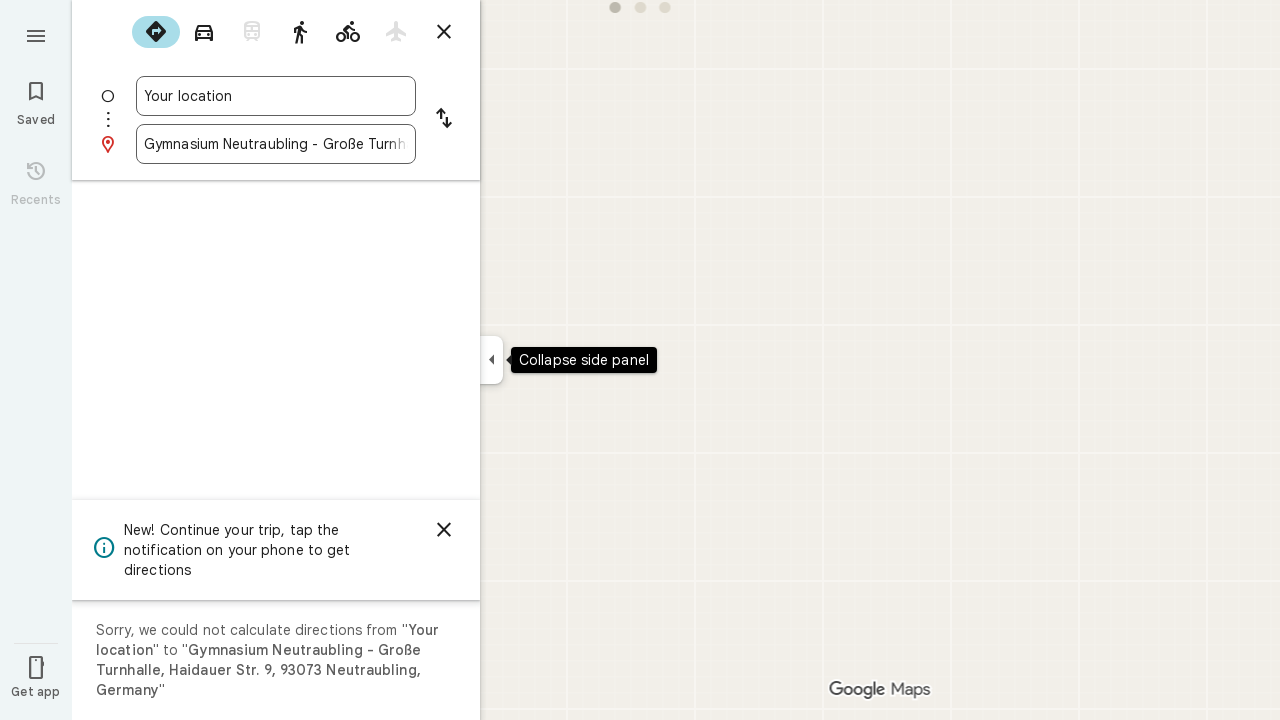

--- FILE ---
content_type: text/javascript; charset=UTF-8
request_url: https://www.google.de/maps/_/js/k=maps.m.en.4xogKCpfdIo.2021.O/ck=maps.m.Gp9VUxplbyA.L.W.O/am=yAEAkBAAAQ/rt=j/d=1/exm=JxdeQb,LsiLPd,SuCOhe,a,b,b8h8i,cQ25Ub,dd,dir,ds,dw,dwi,en,enr,ep,jF2zFd,log,lp,mmm,mo,nrw,owc,pdm,per,pwd,sc,sc2,smi,smr,sp,std,stx,ti,uA7o6c,vcr,vd,vlg,vwr,wrc/ed=1/rs=ACT90oEC2IIk24_DwkK4_tsXDSN_iOky1A/m=vdp?cb=M
body_size: 308
content:
"use strict";this._=this._||{};(function(_){var window=this;
try{
_.Kd("vdp");
var ESh,ISh,JSh,DSh,GSh,HSh,FSh;_.Vr.prototype.H=_.ba(96,function(){return _.y(this,9,2)});ESh=function(a,b,c,d){const e=c.toFixed()+b;b=a.H[e];!b&&d&&(d=a.cache.add(1,()=>{delete a.H[e]}),b=new DSh(d),a.H[e]=b);b&&a.cache.use(b.handle);return b||null};
ISh=class{constructor(a,b){this.lT=a;this.Qna=b;this.H={};this.oV=-1;this.cache=new _.YO;this.cache.H=30}Cc(){this.oV=this.lT.subscribe(this,7)}ee(){this.lT.unsubscribe(this.oV)}k_a(a,b,c,d,e){(a=ESh(this,d,b,!1)?.H(a,e||0))?(this.Qna(a,FSh),c({x:FSh.x,y:FSh.y})):c(null)}GZa(a){for(let g=0;g<a.length;++g){const h=a[g];if(h.Go()!==2)continue;var b=h.Kp().N(_.LR),c=b.U();if((c===1||c===2)&&b.ha()>0&&(c=h.mQ())){b=b.getIndex();var d=_.x(c,_.Dib,10);d=_.L(d,4);if(b===d&&_.ll(c,_.gs,3,_.mt)?.H().H()!==
3){c=ESh(this,_.Kk(c,14).H(),b,!0);d=h.Kc();const l=h.Mka(),m=h.Kp().N(_.LR);if(m){b=m.ha();for(let n=0;n<l.length;++n){const p=l[n];if(p.length>2&&n<b){var e=_.mj(m,1,_.c8c,n);const r=_.L(e,2);_.gN(GSh,p[0],p[1]);var f=_.L(e,1);e=f/r*399;for(let v=2;v<p.length;v+=2){const A=HSh;_.gN(A,p[v],p[v+1]);f+=Math.sqrt(_.Qac(GSh,A));let D=f/r*399;p.length===4&&Math.ceil(e)===Math.ceil(D)&&(D=Math.ceil(e)+1);for(let K=Math.ceil(e);K<D;++K)if(c.samples[3*K+2]<d){const Q=(K-e)/(D-e);h.pOb(_.Zd(GSh[0],A[0],Q),
_.Zd(GSh[1],A[1],Q));c.samples[3*K]=_.WTg[0];c.samples[3*K+1]=_.WTg[1];c.samples[3*K+2]=d}_.hN(GSh,A);e=D}}}}}}}}};JSh=function(a,b,c){b*=3;return a.samples[b+2]>=c?_.Rh(_.Th(new _.en,a.samples[b]),a.samples[b+1]):null};DSh=class{constructor(a){this.handle=a;this.samples=new Float32Array(1200);for(a=2;a<this.samples.length;a+=3)this.samples[a]=-1}H(a,b){a=Math.round(a*399);let c=JSh(this,a,b),d=1;for(;!c&&(a+d<400||a-d>=0);)a+d<400&&(c=JSh(this,a+d,b)),!c&&a-d>=0&&(c=JSh(this,a-d,b)),d++;return c}};
_.WTg=_.Yh();GSh=_.fN();HSh=_.fN();FSh=new _.CD(0,0);_.Jr("VDP",function(a,b,c){a(new ISh(c.lT,c.Qna))});
_.Ld();
}catch(e){_._DumpException(e)}
}).call(this,this._);
// Google Inc.
